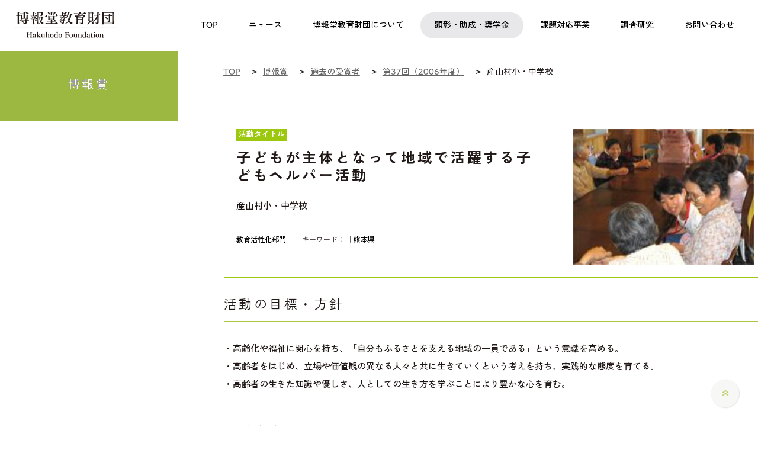

--- FILE ---
content_type: text/html
request_url: https://www.hakuhodofoundation.or.jp/prize/recipient/2006/9.html
body_size: 22830
content:
<!DOCTYPE html>
<html lang= "ja" xmlns:og="http://ogp.me/ns#">
<head>
<title>過去の受賞者｜博報賞｜博報堂教育財団</title>

<meta charset="utf-8">
<meta http-equiv="X-UA-Compatible" content="IE=edge,chrome=1"/>
<meta name="viewport" content="width=device-width,initial-scale=1.0">



<meta name="keywords" content="児童,ことば,教育,博報賞,子どもが主体となって地域で活躍する子どもヘルパー活動" />
<meta name="description" content="博報堂教育財団の博報賞「子どもが主体となって地域で活躍する子どもヘルパー活動」。公益財団法人 博報堂教育財団は「子ども・ことば・教育」を活動領域と捉え、日々教育現場でご尽力されている学校・団体・実践者への顕彰や研究者への助成などの活動を行っています。" />


<!--[if lt IE 9]>
<script src="http://ie7-js.googlecode.com/svn/trunk/lib/IE9.js"></script>
<script src="/assets/js/html5.js" type="text/javascript"></script>
<![endif]-->
<link href="/assets/css/global.css?2025" rel="stylesheet" type="text/css" media="all">
<link href="/assets/css/print.css" rel="stylesheet" type="text/css" media="print">

<script type="text/javascript" src="/assets/js/jquery-1.8.2.min.js"></script>
<script type="text/javascript" src="/assets/js/jquery.easing.1.3.js"></script>
<script type="text/javascript" src="/assets/js/jquery.transit.min.js"></script>
<script type="text/javascript" src="/assets/js/common.js?2025"></script>
<script type="text/javascript" src="/assets/js/top.js"></script>

<link rel="apple-touch-icon" sizes="180x180" href="/assets/img/apple-touch-icon.png">
<link rel="icon" type="image/png" sizes="32x32" href="/assets/img/favicon-32x32.png">
<link rel="icon" type="image/png" sizes="16x16" href="/assets/img/favicon-16x16.png">
<link rel="manifest" href="/assets/img/site.webmanifest">
<link rel="mask-icon" href="/assets/img/safari-pinned-tab.svg" color="#5bbad5">
<link rel="shortcut icon" href="/assets/img/favicon.ico">
<meta name="msapplication-TileColor" content="#da532c">
<meta name="msapplication-config" content="/assets/img/browserconfig.xml">
<meta name="theme-color" content="#ffffff">

<link href="/prize/recipient/css/prize.css" rel="stylesheet" type="text/css" media="all">

<meta property="og:title" content="産山村小・中学校（2006年度受賞）｜博報賞｜博報堂教育財団" />
<meta property="og:type" content="website" />
<meta property="og:url" content="https://www.hakuhodofoundation.or.jp/prize/recipient/2006/9.html" />
<meta property="og:image" content="https://www.hakuhodofoundation.or.jp/prize/recipient/img/2006-9.jpg" />
<meta property="og:site_name" content="公益財団法人 博報堂教育財団" />
<meta property="og:description" content="博報賞は、児童·生徒に対する日常の教育現場で尽力されている、学校·団体·教育実践者を顕彰することを通して、児童教育の現場を活性化させ、支援することを目的としています。" />
<meta property="fb:app_id" content="365808010586719" />
<meta name="twitter:card" content="summary">
<meta name="twitter:title" content="産山村小・中学校（2006年度受賞）｜博報賞｜博報堂教育財団">
<meta name="twitter:description" content="博報賞は、学校·団体·教育実践者を顕彰することを通して、児童教育の現場を支援しています。">
<meta name="twitter:image:src" content="https://www.hakuhodofoundation.or.jp/prize/recipient/img/2006-9.jpg" />

<!-- Google Analytics -->
<script>
(function(i,s,o,g,r,a,m){
 i['GoogleAnalyticsObject']=r;
 i[r]=i[r]||function(){(i[r].q=i[r].q||[]).push(arguments)},i[r].l=1*new Date();
 a=s.createElement(o),	m=s.getElementsByTagName(o)[0];
 a.async=1;
 a.src=g;
 m.parentNode.insertBefore(a,m)
})(window,document,'script','//www.google-analytics.com/analytics.js','ga');

ga('create', 'UA-22340437-1', 'auto', {'allowLinker': true});
ga('require', 'linker');
ga('linker:autoLink');
ga('send', 'pageview');

</script>
<!-- End Google Analytics -->

<!-- Google Tag Manager -->
<script>(function(w,d,s,l,i){w[l]=w[l]||[];w[l].push({'gtm.start':
new Date().getTime(),event:'gtm.js'});var f=d.getElementsByTagName(s)[0],
j=d.createElement(s),dl=l!='dataLayer'?'&l='+l:'';j.async=true;j.src=
'https://www.googletagmanager.com/gtm.js?id='+i+dl;f.parentNode.insertBefore(j,f);
})(window,document,'script','dataLayer','GTM-PDLF2NW');</script>
<!-- End Google Tag Manager -->
</head>



<body id="prize_past">


<!-- Google Tag Manager (noscript) -->
<noscript><iframe src="https://www.googletagmanager.com/ns.html?id=GTM-PDLF2NW"
height="0" width="0" style="display:none;visibility:hidden"></iframe></noscript>
<!-- End Google Tag Manager (noscript) -->

<div id="wrapper">

<div id="content">

<header id="header">
    <div class="logotitle">
      <a href="/">
        <h1><img src="/assets/img/2025/header_logo2020.svg" alt="公益財団法人 博報堂教育財団" width="172"></h1>
      </a>
    </div>
    <nav class="global-nav">
      <ul>
      <li class="gnav01"><a href="/"><span>TOP</span></a></li>
        <li class="gnav02"><a href="/news/"><span>ニュース</span></a></li>
        <li class="gnav03"><a href="javascript: void(0);" class="toggle"><span>博報堂教育財団について</span></a>
          <div class="sub">
            <div class="sub-inner">
              <ul>
                <li><a href="/about/vision/">ビジョン</a></li>
                <li><a href="/about/message/">理事長からの挨拶</a></li>
                <li><a href="/about/history/">沿革</a></li>
                <li><a href="/about/boardmember/">役員一覧</a></li>
                <li><a href="/about/disclosure/">情報公開</a></li>
                <li><a href="/about/materials/">広報物</a></li>
                <li><a href="/about/access/">アクセスマップ</a></li>
              </ul>
            </div>
          </div>
        </li>
      <li class="gnav04"><a href="javascript: void(0);" class="toggle"><span>顕彰・助成・奨学金</span></a>
          <div class="sub">
            <div class="sub-inner">
              <div class="block-inner"> <a href="/prize/">博報賞</a>
                <ul>
					<!-- <li><a href="/news/pdf/hakuhosho_56th_list.pdf" target="_blank" style="background:none;">最新の受賞者</a></li> -->
                  <li><a href="/prize/recipient/newest/">最新の受賞者</a></li>
                  <li><a href="/prize/recipient/">過去の受賞者</a></li>
				  <li><a href="/prize/activities/">受賞者の活動紹介</a></li>
                  <li><a href="/prize/report/">贈呈式・事例共有勉強会報告</a></li>
                </ul>
              </div>
              <div class="block-inner"> <a href="/subsidy/">児童教育実践についての研究助成</a>
                <ul>
                  <li><a href="/subsidy/recipient/newest/">最新の助成対象</a></li>
                  <li><a href="/subsidy/recipient/">過去の助成対象</a></li>
                  <li><a href="/subsidy/report/">活動レポート</a></li>
                </ul>
              </div>
              <div class="block-inner"> <a href="/scholarship/">教職育成奨学金</a>
                <ul>
                  <li><a href="/scholarship/report/">活動レポート</a></li>
                </ul>
              </div>
            </div>
          </div>
        </li>
        <li class="gnav05"><a href="javascript: void(0);" class="toggle"><span>課題対応事業</span></a>
          <div class="sub">
            <div class="sub-inner">
              <div class="block-inner"> <a href="/globalnetwork/">日本語交流プログラム</a>
                <ul>
                  <li><a href="/globalnetwork/participant/newest/">最新の参加者</a></li>
                  <li><a href="/globalnetwork/participant/">過去の参加者</a></li>
                  <li><a href="/globalnetwork/forjapanese.html">応募を検討中の日本校の皆様へ</a></li>
                  <li><a href="/globalnetwork/report/">実施レポート</a></li>
                </ul>
              </div>
              <div class="block-inner"> <a href="https://www.hakuhodofoundation.or.jp/okiniiri/" target="_blank">社会啓発事業</a> <a href="https://hakuhodo-jplang.org/jp" target="_blank">日本語教育プログラム</a> <a href="/disastersupport/">大規模災害時支援事業</a> </div>      
            </div>
          </div>
        </li>
        <li class="gnav06"><a href="javascript: void(0);" class="toggle"><span>調査研究</span></a>
          <div class="sub">
            <div class="sub-inner">
              <ul>
                <li><a href="https://kodomoken.hakuhodofoundation.or.jp" target="_blank">こども研究所</a></li>
              <li><a href="/eg/">教育課題に関する研究交流会議</a></li>
              </ul>
            </div>
          </div>
        </li>
        <li class="gnav07"><a href="/contact/"><span>お問い合わせ</span></a></li>
      </ul>
    </nav>
    <aside id="btn-menu"><span></span><span></span></aside>
  </header><!-- /#header -->

<section id="nav">
<ul class="cfix">
<li><a href="/"><span class="menu01">TOP</span></a></li>
<li><a href="/prize/"><span class="menu02">博報賞</span></a></li>
<li><a href="/subsidy/"><span class="menu03">児童教育実践<br/>についての研究助成</span></a></li>
<li><a href="/scholarship/"><span class="menu04">教職育成<br/>奨学金</span></a></li>
<li><a href="/fellowship/"><span class="menu05">日本研究<br/>フェローシップ</span></a></li>
<li><a href="/globalnetwork/"><span class="menu06">日本語交流<br/>プログラム</span></a></li>
<li><a href="/okiniiri/" target="_blank"><span class="menu07">社会啓発事業</span></a></li>
<li><a href="https://hakuhodo-jplang.org/jp" target="_blank"><span class="menu08">日本語教育<br/>プログラム</span></a></li>
<li><a href="https://kodomoken.hakuhodofoundation.or.jp/" target="_blank"><span class="menu09">こども研究所</span></a></li>
</ul>
</section>

<section id="big_tit">
<div class="tit_base"><div class="inner">
<h1>博報賞</h1>
</div></div>
</section>


<section id="cont">
<div class="cont_inner">


<div class="breadcrumb">
	<div class="breadcrumb-in mt30">

<ol itemscope itemtype="https://schema.org/BreadcrumbList">
<li itemprop="itemListElement" itemscope itemtype="https://schema.org/ListItem">
<a itemprop="item" href="/"><span itemprop="name">TOP</span></a>
<meta itemprop="position" content="1">
</li>

<li itemprop="itemListElement" itemscope itemtype="https://schema.org/ListItem">
<a itemprop="item" href="/prize/"><span itemprop="name">博報賞</span></a>
<meta itemprop="position" content="2">
</li>

<li itemprop="itemListElement" itemscope itemtype="https://schema.org/ListItem">


<a itemprop="item" href="/prize/recipient/"><span itemprop="name">過去の受賞者</span></a>

<meta itemprop="position" content="3">
</li>

<li itemprop="itemListElement" itemscope itemtype="https://schema.org/ListItem">
<a itemprop="item" href="/prize/recipient/2006/"><span itemprop="name">第37回（2006年度）</span></a>
<meta itemprop="position" content="4">
</li>


<li itemprop="itemListElement" itemscope itemtype="https://schema.org/ListItem">
<span itemprop="name">産山村小・中学校</span>
<meta itemprop="position" content="5">
</li>

</ol>
	<!-- /breadcrumb-in --></div>
<!-- /breadcrumb --></div>

<article>

<div class="verDetailWrap">
<div class="verLeftBox">
	<div class="acttitle">活動タイトル</div>
	<h2 class="tit">子どもが主体となって地域で活躍する子どもヘルパー活動</h2>
	<p class="bold mb30">産山村小・中学校</p>




















<span class="tx12"><a href="/prize/recipient/category/activation/">教育活性化部門</a>｜｜
キーワード：<a href=""></a><a href=""></a><a href=""></a><a href=""></a><a href=""></a>
｜<a href="/prize/recipient/pref/kumamoto/">熊本県</a></span>

</div>

<div class="verRightBox"><img src="/prize/recipient/img/2006-9.jpg" alt="産山村小・中学校" class="img_full" /></div>
</div>



<h3 class="tit">活動の目標・方針</h3>
<p class="mb50">・高齢化や福祉に関心を持ち、「自分もふるさとを支える地域の一員である」という意識を高める。<br>・高齢者をはじめ、立場や価値観の異なる人々と共に生きていくという考えを持ち、実践的な態度を育てる。<br>・高齢者の生きた知識や優しさ、人としての生き方を学ぶことにより豊かな心を育む。</p>

<h3 class="tit">活動内容</h3>
<p class="mb50">本村は高齢化が進んでおり、その課題に対応するため、平成9年度から村の社会福祉協議会と連携し、子どもたちが、一人暮らしの老人に毎週ハガキを出す「ふれあいポストカード」活動を続けている。平成12年度には、もっと顔の見える交流がしたいという子どもたちの思いから、「子どもヘルパー活動」がスタートした。子どもヘルパーは、村から任命された4年生以上で構成され、村の民生委員さんやシルバーヘルパーの方々の支援を受けて活動している。主な活動は、一人暮らしの老人の家を訪ね、窓ふきや草取りなどを手伝う「自宅訪問」と公民館で昔の遊びやゲームをする「ふれあいサロン」である。活動を通して、子どもたちに思いやりの心、感謝の心、そして、人間としての温もりが増えてきている。一方で、子どもたちは、疑似体験装具を付けての高齢者体験や心肺蘇生法などの研修も行っている。これらの活動は、中学校でのジュニアヘルパー活動へと引き継がれており、子どもたちが地域に学び、地域の一員として福祉活動に参加できるよい機会となっている。</p><br />
<br />

<h3 class="tit">審査委員より</h3>
<p class="mb50">小学校での「子どもヘルパー活動」、中学校での「ジュニアヘルパー活動」という異年齢の小中学生によって組織された集団による福祉活動を地道に積み重ねることを通して、地域のお年寄りと子どもたちの心と心が通い合う交流が継続し、人と関わりながら地域社会に貢献する態度を子どもたちに育んでいくことに成功している。</p>

<h3 class="tit">プロフィール</h3>
<p class="mb50">産山村小・中学校<br />
<br /></p>

<h3 class="tit">団体概要</h3>
<p class="mb50">【創立】<br>1874年（山鹿小学校）、1874年（産山北部小学校）<br>1947年（産山中学校）<br><br>【団体の規模】<br>・児童・生徒数　計142（山鹿小76名・産山北部小18名・産山中48名）<br>・クラス数　計14（同7・3・4）<br>・指導者数　計34（同13名・7名・14名）</p>

<h3 class="tit">主な著書・論文・文章など</h3>
<p class="mb50">2003年　「育て！やさしい、こころ豊かな子どもたちに」　公衆衛生情報誌<br>2004年　「小学校の体験学習ビデオシリーズ～お年寄りとの交流～」　東映株式会社教育映像部<br>2005年　「資格と検定の本(10)　医療と福祉にトライ！」　学習研究社<br>2005年　「広がれ！ボランティアの輪」　熊本県広報誌<br>2006年　教育情報誌「Educo 北から南から」　教育出版</p>



<div class="block">
<div class="btn_next_back cfix">
<div class="news_idx cfix">


<div class="back"><a href="/prize/recipient/2006/8.html"><span class="arw_box"><img src="/assets/img/arw03.png" alt="" height="10" class="arw"></span>前の受賞活動</a></div>



<div class="next"><a href="/prize/recipient/2006/10.html"><span class="arw_box"><img src="/assets/img/arw02.png" alt="" height="10" class="arw"></span>次の受賞活動</a></div>

</div>
</div>
</div>

</article>
</div>

</section>

<div id="btn_mail_magazine">
<a href="/mailmag/"><img src="/assets/img/btn_mail_magazine.png" alt="" height="124" class="img_mail">
<span class="en">MAIL MAGAZINE</span>
<span>メールマガジン登録はこちら</span></a>
</div>

<div id="sns">
<ul class="cfix">
<li>
<span class="twitter">POST</span>  
<a href="https://twitter.com/share?url=https://hakuhodofoundation.or.jp/prize/recipient/2006/9.html&text=子どもが主体となって地域で活躍する子どもヘルパー活動&hashtags=博報堂教育財団" target="_blank"><img src="/assets/img/sns01_2023.png" alt="" height="72"></a>
</li>
<li>
<span class="facebook">SHARE</span>
<a href="https://www.facebook.com/share.php?u=https://hakuhodofoundation.or.jp/prize/recipient/2006/9.html" onclick="window.open(encodeURI(decodeURI(this.href)), 'FBwindow', 'width=554, height=470, menubar=no, toolbar=no, scrollbars=yes'); return false;" rel="nofollow"><img src="/assets/img/sns02_2023.png" alt="" height="72"></a>
</li>
</ul>
</div>


</div><!-- /#content -->


<section class="related-links">
      <div class="inner-block">
        <div class="kodomonokotodama"> <a href="/column/kotodama/"><img src="/assets/img/2025/links01.png" alt="ひきたよしあきのコラム こどものコトダマ" height="60"></a> </div>
        <div class="mail-magazine"> <a href="/mailmag/">メールマガジンの登録はこちら</a> </div>
        <ul class="sns-link">
          <li> <a href="https://twitter.com/share?url=http://pre1-hakuhozaidan.cenfy.com/prize/recipient/2006/9.html&text=子どもが主体となって地域で活躍する子どもヘルパー活動&hashtags=博報堂教育財団" target="_blank"><img src="/assets/img/2025/sns_01.png" alt="X" height="60"></a> </li>
          <li> <a href="https://www.facebook.com/share.php?u=http://pre1-hakuhozaidan.cenfy.com/prize/recipient/2006/9.html" onclick="window.open(encodeURI(decodeURI(this.href)), 'FBwindow', 'width=554, height=470, menubar=no, toolbar=no, scrollbars=yes'); return false;" rel="nofollow"><img src="/assets/img/2025/sns_02.png" alt="Facebook" height="60"></a> </li>
        </ul>
      </div>
    </section>
  
  <footer id="footer">
    <div class="footer-inner list-flex">
      <div class="f-column">
        <div class="sitetitle"> <a href="/"> <img src="/assets/img/2025/f_sitetitle.png" alt="公益財団法人 博報堂教育財団" width="172"> </a> </div>
      </div>
      <div class="f-column">
        <div class="f-link"> <a href="/">TOP</a> </div>
        <div class="f-link"> <a href="javascript: void(0);">博報堂財団について</a>
          <ul>
            <li><a href="/about/vision/">ビジョン</a></li>
            <li><a href="/about/message/">理事長からの挨拶</a></li>
            <li><a href="/about/history/">沿革</a></li>
            <li><a href="/about/boardmember/">役員一覧</a></li>
            <li><a href="/about/disclosure/">情報公開</a></li>
            <li><a href="/about/materials/">広報物</a></li>
            <li><a href="/about/access/">アクセスマップ</a></li>
          </ul>
        </div>
      </div>
      <div class="f-column">
        <div class="f-link"> <a href="javascript: void(0);">顕彰・助成・奨学金</a>
          <ul>
            <li><a href="/prize/">博報賞</a></li>
            <li><a href="/subsidy/">児童教育実践についての研究助成</a></li>
            <li><a href="/scholarship/">教職育成奨学金</a></li>
          <li><a href="/fellowship/">日本研究フェローシップ<span class="ts-smaller">（2022年度に事業終了）</span></a></li>
          </ul>
        </div>
        <div class="f-link"> <a href="javascript: void(0);">課題対応事業</a>
          <ul>
            <li><a href="/globalnetwork/">日本語交流プログラム</a></li>
            <li><a href="https://www.hakuhodofoundation.or.jp/okiniiri/" target="_blank">社会啓発事業</a></li>
            <li><a href="https://hakuhodo-jplang.org/jp" target="_blank">日本語教育プログラム</a></li>
            <li><a href="/disastersupport/" target="_blank">大規模災害時支援事業</a></li>
          </ul>
        </div>
        <div class="f-link"> <a href="javascript: void(0);">調査研究</a>
          <ul>
            <li><a href="https://kodomoken.hakuhodofoundation.or.jp" target="_blank">こども研究所</a></li>
          <li><a href="/eg/">教育課題に関する研究交流会議</a></li>
          </ul>
        </div>
      </div>
      <div class="f-column">
      <div class="f-link"> <a href="/news/">ニュース・トピックス</a> </div>
        <div class="f-link"> <a href="/column/kotodama/">こどものコトダマ</a> </div>
        <div class="f-link"> <a href="/download/">応募書類ダウンロード</a> </div>
        <div class="f-link"> <a href="/contact/">お問い合わせ</a>
          <ul>
             <li><a href="/contact/request/">資料請求</a></li>
            <li><a href="/mailmag/">メールマガジン登録</a></li>
            <li><a href="/termsofuse/">サイトポリシー</a></li>
			<li><a href="/privacy/">個人情報の取り扱い</a></li>
          </ul>
        </div>
      </div>
    </div>
    <div class="copyright">
      <p>© Hakuhodo Foundation All Rights Reserved.</p>
    </div>
  </footer><!--  // #footer //-->



<aside id="gotop"><a href="#"><img src="/assets/img/gotop.png" alt="" width="50"></a></aside>

</div><!-- // #wrapper// -->

<nav id="nav_sp">
<ul class="global_menu">
<li><a href="/">TOP</a></li>
<li><a href="/prize/">博報賞</a></li>


<li><a href="/subsidy/">児童教育実践についての研究助成</a></li>


<li><a href="/scholarship/">教職育成奨学金</a></li>
<li><a href="/fellowship/">日本研究フェローシップ</a></li>


<li><a href="/globalnetwork/">日本語交流プログラム</a></li>


<li><a href="/okiniiri/" target="_blank">社会啓発事業</a></li>
<li><a href="https://hakuhodo-jplang.org/jp" target="_blank">日本語教育プログラム</a></li>
<li><a href="https://kodomoken.hakuhodofoundation.or.jp/" target="_blank">こども研究所</a></li>
<li><a href="/disastersupport/">大規模災害時支援事業</a></li>
<li><a href="/download/">応募書類ダウンロード</a></li>
</ul>
<ul class="sub_menu cfix">
<li><a href="/news/" class="bd_r">ニュース·トピックス</a></li>
<li><a href="/contact/">お問い合わせ</a></li>
<li><a href="/contact/request/" class="bd_r">資料請求</a></li>
<li><a href="/about/">博報堂教育財団について</a></li>
</ul>
<div class="btn_en"><p><a href="/en/">ENGLISH</a></p></div>
</nav>
<!-- navi_sp// -->




</body>
</html>

--- FILE ---
content_type: text/css
request_url: https://www.hakuhodofoundation.or.jp/prize/recipient/css/prize.css
body_size: 1864
content:
/*========= 過去の受賞者リスト ===========*/

.tablelist{margin:0 0 15px;width:100%;border-collapse:collapse;border:none;}
.tablelist th{padding:5px 10px;color:#333;vertical-align:middle;border-top:none;border-right:1px solid #fff;border-bottom:1px solid #fff;border-left:none;background-color:#e6f1c4;font-weight:bold;text-align:center;}
.tablelist td{padding:5px 10px;color:#333;vertical-align:middle;border-top:none;border-right:1px solid #ccc;border-bottom:1px solid #ccc;border-left:none;text-align:left;word-wrap:break-word;}
.tablelist tr td:first-child{border-left:1px solid #ccc;}

.name{width:39%;}
.nendo{width:18%;}
.bumon{width:20%;}
.shozai{width:6%;}
.danko{width:9%;}
.detail{width:8%;}

@media screen and (max-width: 780px) {

.tablelist td{border-bottom:none;border-top:1px solid #ccc;}
.tablelist td.lastcell{border-bottom:1px solid #ccc;}


}


select {
	font-family: "brandon-grotesque", "Helvetica Neue", Helvetica, Arial, 'Noto Sans JP', sans-serif,"游ゴシック","Yu Gothic","游ゴシック体",YuGothic,"ヒラギノ角ゴ Pro W3", "Hiragino Kaku Gothic Pro", "メイリオ", Meiryo, Osaka, "ＭＳ Ｐゴシック", "MS PGothic", sans-serif !important;
	height:40px;
	padding:5px;
	width:100%;
}




/*========= 過去の受賞者詳細 ===========*/

.verDetailWrap {border:1px solid #9CC810;padding:20px;margin:0 auto 30px;}
.verDetailWrap .verLeftBox {width:60%;float:left;}
.verDetailWrap .verRightBox {width:35%;float:right;text-align: center;}
.verDetailWrap:after {content: "";display: block;clear: both;}
.verDetailWrap .acttitle {margin:0 auto 15px;padding:4px;font-weight:bold;font-size:84%;color: #fff;line-height:1;background-color: #9CC810;position:relative;display:inline-block;border:none;}

@media screen and (max-width: 780px) {

.verDetailWrap .verLeftBox {width:100%;display:block;margin-bottom:15px;}
.verDetailWrap .verRightBox {width:100%;display:block;margin-bottom:15px;}


}

--- FILE ---
content_type: text/css
request_url: https://www.hakuhodofoundation.or.jp/assets/css/print.css
body_size: 132
content:
@charset "UTF-8";

html {
	width: 1400px;
	height:251mm;
	transform: scale(0.75);
	-moz-transform: scale(0.75);
	-webkit-transform: scale(0.75);
	transform-origin: 0 0;
	-webkit-print-color-adjust: exact;
}